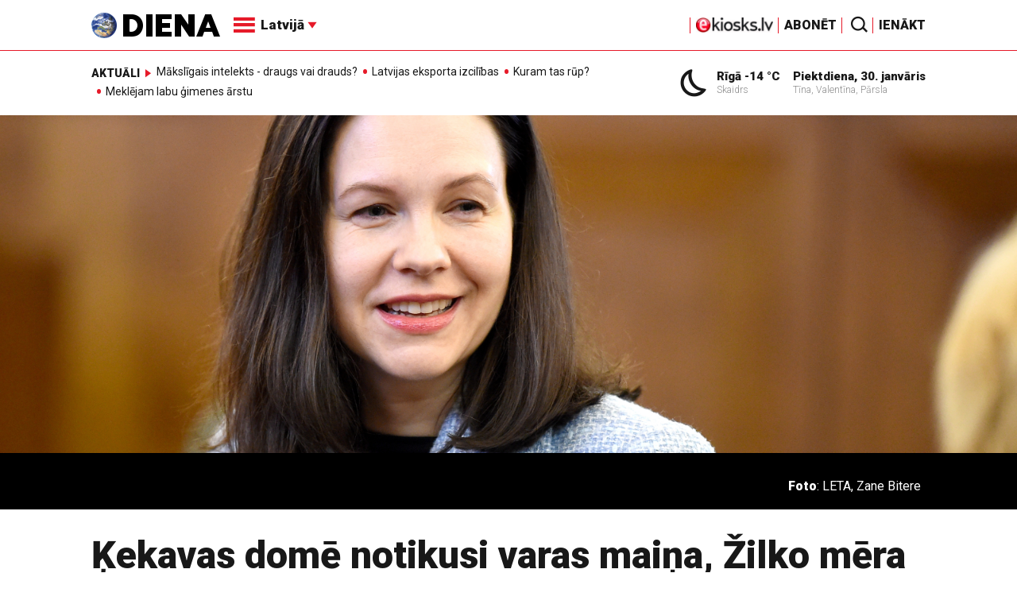

--- FILE ---
content_type: text/html; charset=utf-8
request_url: https://www.google.com/recaptcha/api2/aframe
body_size: -85
content:
<!DOCTYPE HTML><html><head><meta http-equiv="content-type" content="text/html; charset=UTF-8"></head><body><script nonce="32Zm233OHgDtW8KGeYVICg">/** Anti-fraud and anti-abuse applications only. See google.com/recaptcha */ try{var clients={'sodar':'https://pagead2.googlesyndication.com/pagead/sodar?'};window.addEventListener("message",function(a){try{if(a.source===window.parent){var b=JSON.parse(a.data);var c=clients[b['id']];if(c){var d=document.createElement('img');d.src=c+b['params']+'&rc='+(localStorage.getItem("rc::a")?sessionStorage.getItem("rc::b"):"");window.document.body.appendChild(d);sessionStorage.setItem("rc::e",parseInt(sessionStorage.getItem("rc::e")||0)+1);localStorage.setItem("rc::h",'1769735188550');}}}catch(b){}});window.parent.postMessage("_grecaptcha_ready", "*");}catch(b){}</script></body></html>